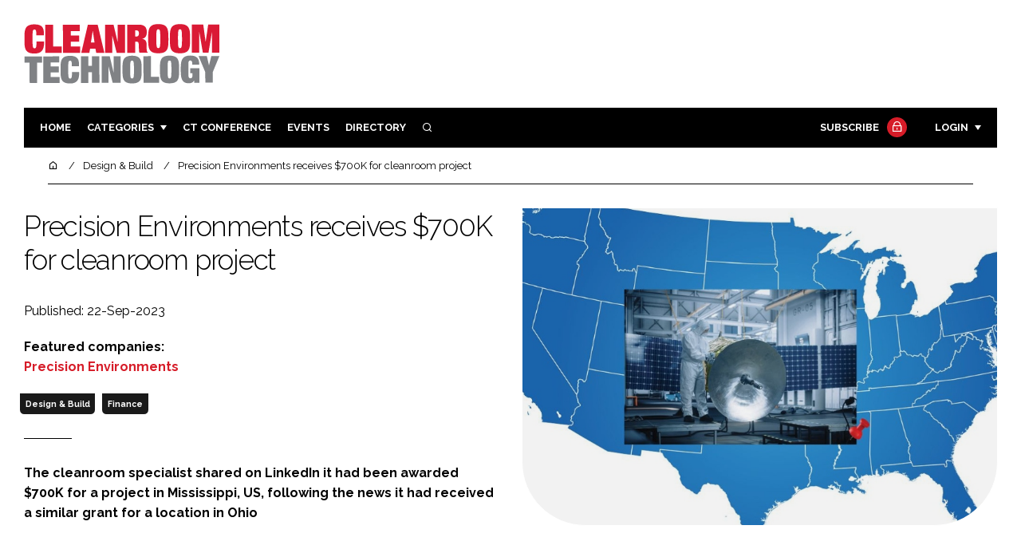

--- FILE ---
content_type: text/html; charset=UTF-8
request_url: https://cleanroomtechnology.com/news/article_page/Precision_Environments_receives_700K_for_cleanroom_project/211576
body_size: 11951
content:
<!DOCTYPE html>
<html lang="en">
<head>
            <script>(function (w, d, s, l, i) {
                w[l] = w[l] || [];
                w[l].push({
                    'gtm.start':
                        new Date().getTime(), event: 'gtm.js'
                });
                var f = d.getElementsByTagName(s)[0],
                    j = d.createElement(s), dl = l != 'dataLayer' ? '&l=' + l : '';
                j.async = true;
                j.src =
                    'https://www.googletagmanager.com/gtm.js?id=' + i + dl;
                f.parentNode.insertBefore(j, f);
            })(window, document, 'script', 'dataLayer', 'GTM-NRJW8R6');</script>
        <meta charset="UTF-8">
    <title>Precision Environments receives $700K for cleanroom project</title>
    <meta name="viewport" content="width=device-width, initial-scale=1.0">
    <meta name="theme-color" content="#FFF">
    <meta name="author" content="">
    <meta name="google-site-verification" content="bD4tV4Sl-EwlSwu4w1alwBUpBtTV_kAj0pkGjAarY-w">
    <meta name="yandex-verification" content="52377bb9620367bb">
    <meta itemprop="url" content="https://cleanroomtechnology.com/">
    <meta name="keywords" content="">
    <meta name="description" content="The cleanroom specialist shared on LinkedIn it had been awarded $700K for a project in Mississippi, US, following the news it had received a similar grant for a location in Ohio">
            <link rel="icon" type="image/ico" href="/favicon.ico">
            <link rel="canonical" href="https://cleanroomtechnology.com/precision-environments-receives-700k-for-cleanroom-project" />
    <meta property="og:url" content="https://cleanroomtechnology.com/news/article_page/Precision_Environments_receives_700K_for_cleanroom_project/211576">
    <meta property="og:title" content="Precision Environments receives $700K for cleanroom project">
    <meta property="og:description" content="The cleanroom specialist shared on LinkedIn it had been awarded $700K for a project in Mississippi, US, following the news it had received a similar grant for a location in Ohio">
            <meta property="og:image"
              content="/article-image-alias/precision-environments-receives-700k-for-cleanroom.jpeg">
        <meta property="og:image:alt" content="Precision Environments receives $700K for cleanroom project">
    <meta name="twitter:card" content="summary_large_image">
    <meta name="twitter:site" content="CRTmagazine">
    <meta name="twitter:creator" content="@hpcimedia">
    <meta name="twitter:title" content="Precision Environments receives $700K for cleanroom project">
    <meta name="twitter:description" content="The cleanroom specialist shared on LinkedIn it had been awarded $700K for a project in Mississippi, US, following the news it had received a similar grant for a location in Ohio">
            <meta name="twitter:image"
              content="/article-image-alias/precision-environments-receives-700k-for-cleanroom.jpeg">
        <link href="https://cdn.jsdelivr.net/npm/remixicon@3.2.0/fonts/remixicon.css" rel="stylesheet">
    <link rel="preconnect" href="https://fonts.googleapis.com">
    <link rel="preconnect" href="https://fonts.gstatic.com" crossorigin>
    <link href="https://fonts.googleapis.com/css2?family=Raleway:ital,wght@0,300;0,400;0,700;1,400;1,900&display=swap" rel="stylesheet">
            <link rel="stylesheet" href="/build/app_cleanroomtechnology.com.e2855a06.css">
                <script src="/build/runtime.1b5762f4.js" defer></script><script src="/build/app_cleanroomtechnology.com.001f5b95.js" defer></script>
        <script>
        document.addEventListener('DOMContentLoaded', function () {
                                    
            const cachedAdResponses = [];
            const lazyAdViewObserver = new IntersectionObserver(handleAdView, { threshold: [0.5] });
            const lazyImageObserver = new IntersectionObserver(handleLazyImages, { threshold: 0.05 });
            const lazyCSSBGImageObserver = new IntersectionObserver(handleLazyBGImages, { threshold: 0.05 });

            // Initialize
            reloadAds();
            observeImagesAndBG();

            // Event listeners
            window.addEventListener('resize', reloadAds);
            document.querySelector('.nav-toggler').addEventListener('click', toggleNav);
            document.querySelector('.search-dropdown .close-btn').addEventListener('click', closeSearchDropdown);
            document.querySelectorAll('.has-sub a').forEach(element => {
                element.addEventListener('click', () => toggleSubMenu(element));
            });

            // Functions
            function reloadAds() {
                document.querySelectorAll('.a1ds > a').forEach(generateAdViewEvent);
            }

            function handleAdView(entries) {
                entries.forEach(entry => {
                    if (entry.isIntersecting && entry.intersectionRatio > 0.5) {
                        lazyAdViewObserver.unobserve(entry.target);
                        confirmAdViewEvent(entry.target);
                    }
                });
            }

            function handleLazyImages(entries) {
                entries.forEach(entry => {
                    if (entry.isIntersecting) {
                        entry.target.childNodes.forEach(replacePictureSourceAndImgSets);
                        lazyImageObserver.unobserve(entry.target);
                    }
                });
            }

            function handleLazyBGImages(entries) {
                entries.forEach(entry => {
                    if (entry.isIntersecting) {
                        const realImageUrl = entry.target.getAttribute('data-bg');
                        entry.target.style.backgroundImage = `url(${realImageUrl})`;
                        lazyCSSBGImageObserver.unobserve(entry.target);
                    }
                });
            }

            function toggleNav() {
                const mainNavWrapper = document.querySelector('.main-nav-wrapper');
                mainNavWrapper.classList.toggle('open');
                this.classList.toggle('toggle-active');
            }

            function closeSearchDropdown() {
                document.querySelector('.search-dropdown').classList.remove('open');
            }

            function toggleSubMenu(element) {
                const parent = element.parentElement;
                const isOpen = parent.classList.toggle('open');
                if (isOpen) {
                    document.querySelectorAll('.has-sub').forEach(subElement => {
                        if (subElement !== parent) subElement.classList.remove('open');
                    });
                }
            }

            function generateAdViewEvent(element) {
                if (element.hasAttribute('data-is-loaded') || !element.dataset.url || !element.hasAttribute('data-is-mobile')) {
                    return;
                }
                const uniqueId = element.getAttribute('data-unique-id');
                if (uniqueId && cachedAdResponses[uniqueId]) {
                    return;
                }
                if (element.hasAttribute('data-is-mobile')) {
                    if ('1' === element.getAttribute('data-is-mobile') && !window.matchMedia("(max-width: 768px)").matches
                        || '0' === element.getAttribute('data-is-mobile') && window.matchMedia("(max-width: 768px)").matches) {
                        return;
                    }
                }
                const xhr = new XMLHttpRequest();
                xhr.onreadystatechange = function () {
                    if (this.readyState === 4 && this.status === 200) {
                        const data = JSON.parse(this.responseText);
                        element.href = data.redirect_url ??'';
                        element.dataset.confirmUrl = data.confirm_url;
                        element.dataset.closeUrl = data.close_url;
                        lazyAdViewObserver.observe(element);
                        element.setAttribute('data-is-loaded', 'true');
                        cachedAdResponses[uniqueId] = element;
                    }
                };
                xhr.open('POST', element.dataset.url, true); // ASynchronous request
                xhr.send();
            }

            function confirmAdViewEvent(element) {
                if (element.dataset.confirmUrl) {
                    const xhr = new XMLHttpRequest();
                    xhr.open('POST', element.dataset.confirmUrl, true);
                    xhr.send();
                }
            }

            function replacePictureSourceAndImgSets(element) {
                if (element.tagName === 'SOURCE') {
                    element.srcset = element.dataset.srcset;
                    delete element.dataset.srcset;
                } else if (element.tagName === 'IMG' && element.dataset.src) {
                    element.src = element.dataset.src;
                    delete element.dataset.src;
                }
            }

            function observeImagesAndBG() {
                document.querySelectorAll('picture').forEach(element => lazyImageObserver.observe(element));
                document.querySelectorAll('[data-bg]').forEach(img => lazyCSSBGImageObserver.observe(img));
            }
        });
    </script>

</head>
<body>
    <noscript>
        <iframe src="https://www.googletagmanager.com/ns.html?id=GTM-NRJW8R6"
                height="0" width="0" style="display:none;visibility:hidden"></iframe>
    </noscript>
<header class="header">
    <div class="width-container wide">
        <div class="padding">
            <div class="header-top flex-mob-up align-items-center-mob-up justify-content-space-between-mob-up">
                <a href="https://cleanroomtechnology.com/" class="logo">
                    <img alt="Cleanroom Technology" src="/images/logo.svg"/>
                </a>
                                            </div>
            <div class="header-bottom">
                <nav class="main-nav-wrapper flex-sm-up align-items-center-sm-up justify-content-space-between-sm-up">
                    <button class="nav-toggler hide-show-sm-down" type="button" data-toggle="collapse"
                            aria-expanded="false"
                            aria-label="Toggle navigation"><span class="navbar-toggler-icon"><span></span></span>
                    </button>
                    <ul class="main-nav">
                                                                        <li><a href="/">Home</a></li>
                                                    <li class="has-sub"><a href="#">Categories</a>
                                <div class="dropdown wide">
                                    <ul>
                                                                                    <li itemprop="itemListElement" itemscope
                                                itemtype="https://schema.org/ListItem">
                                                <a itemprop="item"
                                                   title="Pharmaceutical"
                                                   href="/tag/pharmaceutical"><span
                                                            itemprop="name">Pharmaceutical</span>
                                                    <meta itemprop="position" content="1">
                                                </a>
                                            </li>
                                                                                    <li itemprop="itemListElement" itemscope
                                                itemtype="https://schema.org/ListItem">
                                                <a itemprop="item"
                                                   title="Hi Tech Manufacturing"
                                                   href="/tag/hi-tech-manufacturing"><span
                                                            itemprop="name">Hi Tech Manufacturing</span>
                                                    <meta itemprop="position" content="1">
                                                </a>
                                            </li>
                                                                                    <li itemprop="itemListElement" itemscope
                                                itemtype="https://schema.org/ListItem">
                                                <a itemprop="item"
                                                   title="Food"
                                                   href="/tag/food"><span
                                                            itemprop="name">Food</span>
                                                    <meta itemprop="position" content="1">
                                                </a>
                                            </li>
                                                                                    <li itemprop="itemListElement" itemscope
                                                itemtype="https://schema.org/ListItem">
                                                <a itemprop="item"
                                                   title="Finance"
                                                   href="/tag/finance"><span
                                                            itemprop="name">Finance</span>
                                                    <meta itemprop="position" content="1">
                                                </a>
                                            </li>
                                                                                                                            <li itemprop="itemListElement" itemscope itemtype="https://schema.org/ListItem">
                                                <a itemprop="item" title="Company News"
                                                   href="/people">
                                                    <span itemprop="name">Company News</span>
                                                    <meta itemprop="position" content="1">
                                                </a>
                                            </li>
                                                                            </ul>
                                    <ul>
                                                                                    <li itemprop="itemListElement" itemscope
                                                itemtype="https://schema.org/ListItem">
                                                <a itemprop="item"
                                                   title="Design &amp; Build"
                                                   href="/tag/design-and-build"><span
                                                            itemprop="name">Design &amp; Build</span>
                                                    <meta itemprop="position" content="1">
                                                </a>
                                            </li>
                                                                                    <li itemprop="itemListElement" itemscope
                                                itemtype="https://schema.org/ListItem">
                                                <a itemprop="item"
                                                   title="Containment"
                                                   href="/tag/containment"><span
                                                            itemprop="name">Containment</span>
                                                    <meta itemprop="position" content="1">
                                                </a>
                                            </li>
                                                                                    <li itemprop="itemListElement" itemscope
                                                itemtype="https://schema.org/ListItem">
                                                <a itemprop="item"
                                                   title="Cleaning"
                                                   href="/tag/cleaning"><span
                                                            itemprop="name">Cleaning</span>
                                                    <meta itemprop="position" content="1">
                                                </a>
                                            </li>
                                                                                    <li itemprop="itemListElement" itemscope
                                                itemtype="https://schema.org/ListItem">
                                                <a itemprop="item"
                                                   title="Sustainability"
                                                   href="/tag/sustainability"><span
                                                            itemprop="name">Sustainability</span>
                                                    <meta itemprop="position" content="1">
                                                </a>
                                            </li>
                                                                                    <li itemprop="itemListElement" itemscope
                                                itemtype="https://schema.org/ListItem">
                                                <a itemprop="item"
                                                   title="HVAC"
                                                   href="/tag/hvac"><span
                                                            itemprop="name">HVAC</span>
                                                    <meta itemprop="position" content="1">
                                                </a>
                                            </li>
                                                                                    <li itemprop="itemListElement" itemscope
                                                itemtype="https://schema.org/ListItem">
                                                <a itemprop="item"
                                                   title="Personal Protection"
                                                   href="/tag/personal-protection"><span
                                                            itemprop="name">Personal Protection</span>
                                                    <meta itemprop="position" content="1">
                                                </a>
                                            </li>
                                                                                    <li itemprop="itemListElement" itemscope
                                                itemtype="https://schema.org/ListItem">
                                                <a itemprop="item"
                                                   title="Regulatory"
                                                   href="/tag/regulatory"><span
                                                            itemprop="name">Regulatory</span>
                                                    <meta itemprop="position" content="1">
                                                </a>
                                            </li>
                                                                            </ul>
                                </div>
                            </li>
                                                                            <li>
                                <a title="Cleanroom Technology" href="/tag/cleanroom-conference-uk-singapore">CT CONFERENCE</a>
                            </li>
                                                                        <li><a href="/events">Events</a></li>
                        <li><a title="Directory" href="/directory">Directory</a></li>

                        <li class="has-sub search-dropdown"><a href="#"><i class="ri-search-line" aria-hidden="true"
                                                                           focusable="false"></i><span
                                        class="visually-hidden">Search</span></a>
                            <div class="dropdown">
                                <ul>
                                    <li itemscope itemtype="https://schema.org/WebSite">
                                        <meta itemprop="url" content="https://cleanroomtechnology.com/"/>
                                        <form class="colourway02 transparent-background" method="get" action="/search"
                                              itemprop="potentialAction" itemscope
                                              itemtype="https://schema.org/SearchAction">
                                            <div class="input-group">
                                                <input type="search" id="q" name="q" data-autocomplete-url="/ajax"
                                                       data-autocomplete-field="title" itemprop="query-input"
                                                       placeholder="Enter search term"
                                                       class="js-autocomplete form-control ui-autocomplete-input"
                                                       aria-describedby="search-addon" autocomplete="off">
                                                <meta itemprop="target"
                                                      content="https://cleanroomtechnology.com/search?q={q}">
                                                <button class="icon-btn" type="submit" id="search-addon">
                                                    <i aria-hidden="true" focusable="false"
                                                       class="ri-search-line ri-xl"></i>
                                                </button>
                                            </div>
                                            <span class="close-btn"><i aria-hidden="true" focusable="false" class="ri-close-line ri-xl"></i>Close search</span>
                                        </form>
                                    </li>
                                </ul>
                            </div>
                    </ul>
                                                                        <ul class="subscriber-nav logged-out">
                                <li class="subscribe-link"><a
                                            href="https://hpcimedia.com/service/signup-campaign/CTSub">Subscribe
                                        <div class="locked-story">
                                            <div class="locked-story-inner"><i aria-hidden="true" focusable="false"
                                                                               class="ri-lock-line"></i></div>
                                        </div>
                                    </a></li>
                                <li class="has-sub subscriber-dropdown"><a href="#">Login</a>
                                        <div class="dropdown">
        <ul>
            <li>
                <form name="custom_user_authentication_form" method="post" action="/authentication" class="colourway02 transparent-background">
                
                <div class="icon-input-wrapper">
                    <i class="ri-mail-line ri-xl" aria-hidden="true" focusable="false"><span class="visually-hidden">Password</span></i>
                    <input type="email" id="custom_user_authentication_form_email" name="custom_user_authentication_form[email]" required="required" placeholder="Email" class="form-control" />
                </div>
                <div class="icon-input-wrapper">
                    <i class="ri-key-line ri-xl" aria-hidden="true" focusable="false"><span class="visually-hidden">Password</span></i>
                    <input type="password" id="custom_user_authentication_form_password" name="custom_user_authentication_form[password]" required="required" placeholder="Password" class="form-control" />
                </div>
                <div class="checkbox-wrapper">
                    <div class="mb-3"><div class="form-check"><input type="checkbox" id="custom_user_authentication_form__remember_me" name="custom_user_authentication_form[_remember_me]" class="form-check-input form-check-input" value="1" />
        <label class="form-check-label form-check-label" for="custom_user_authentication_form__remember_me">Remember me</label></div></div>
                </div>
                <input type="submit" class="btn btn-sm btn-dark m-2 hovered-shadow" value="Sign In">
                <a class="forgot-password-link-wrapper" href="mailto:subscriptions@hpcimedia.com?subject=Forgot password&body=Hello, I forgot my password">Forgot
                    password?</a>
                <span class="close-btn"> <i aria-hidden="true" focusable="false" class="ri-close-line ri-xl"></i>Close login form</span>
                
                </form>
            </li>
        </ul>
    </div>



                                </li>
                            </ul>

                            <script>
                                document.addEventListener("DOMContentLoaded", function () {
                                    document.querySelector('.subscriber-dropdown .close-btn').addEventListener('click', function () {
                                        document.querySelector('.subscriber-dropdown').classList.remove('open');
                                    });
                                });
                            </script>
                                                            </nav>
            </div>
                    </div>
    </div>
</header>
    <nav class="breadcrumb">
        <div class="width-container wide">
            <ul id="wo-breadcrumbs" class="breadcrumb" itemscope itemtype="http://schema.org/BreadcrumbList">
                <li itemprop="itemListElement" itemscope itemtype="http://schema.org/ListItem">
                    <a href="/" itemprop="item">
                        <i class="ri-home-5-line" aria-hidden="true" focusable="false"></i>
                        <span class="visually-hidden">Home</span>
                    </a>
                    <meta itemprop="name" content="Home"/>
                    <meta itemprop="position" content="1"/>
                </li>

                                    <li                            itemprop="itemListElement" itemscope itemtype="http://schema.org/ListItem">
                                                <a href="/tag/design-and-build" itemprop="item">
                    <span itemprop="name">
                        Design &amp; Build                    </span>
                        </a>
                        <meta itemprop="position" content="2"/>
                    </li>
                                    <li                            itemprop="itemListElement" itemscope itemtype="http://schema.org/ListItem">
                                                <a href="/precision-environments-receives-700k-for-cleanroom-project" itemprop="item">
                    <span itemprop="name">
                        Precision Environments receives $700K for cleanroom project                    </span>
                        </a>
                        <meta itemprop="position" content="3"/>
                    </li>
                            </ul>
        </div>
    </nav>


<div class="main">
                            <header class="article-header">
                        <div class="width-container wide">
                <div class="padding">
                    <div class="grid flex-mob-row">
                        <div class="column06 flex-sm-up align-items-center-sm-up mob-order02">
                            <div class="article-intro">
    <h1>Precision Environments receives $700K for cleanroom project
            </h1>
    <byline>
                Published: 22-Sep-2023
    </byline>

            <byline class="featured-companies-byline">
            <strong>Featured companies:</strong>
                            <a href="/precision-environments"><strong>Precision Environments</strong></a>
                    </byline>
    
            <byline class="tags-byline">
            <div class="tags-background">
                                  <a href="/tag/design-and-build">Design &amp; Build</a>
                                  <a href="/tag/finance">Finance</a>
                           </div>
        </byline>
    
    <p>The cleanroom specialist shared on LinkedIn it had been awarded $700K for a project in Mississippi, US, following the news it had received a similar grant for a location in Ohio</p>
</div>                        </div>
                        <div class="column06 mob-order01">
                                                        <div class="featured-image">
                                <div
                                        class="featured-image-inner article-featured-image "
                                        data-bg="/article-image-alias/precision-environments-receives-700k-for-cleanroom.jpeg">
                                </div>
                            </div>
                        </div>
                    </div>
                </div>
            </div>
        </header>
    
    <div class="width-container">
        <div class="padding">
            <div class="article-wrapper flex-md-up justify-content-space-between-md-up">
                <article class="article">
                    
                    <p></p>

<p>Precision Environments has announced it has been awarded a $700K cleanroom project in Mississippi, US. </p>

<p>The company is now set to design and build a full scope of a cleanroom used in the aerospace industry.</p>

<p>This comes two weeks after the company shared on LinkedIn it was awarded a $700K cleanroom project in Ohio.</p>

<p></p>

<p>Precision Environments’ end-to-end service offering covers the entire controlled environment implementation process, from concept to certification, followed by ongoing maintenance to ensure safety and performance. </p>

<p>The team regularly conducts engineering site visits to identify all specific and unique project requirements including business imperatives, processes, space utilisation, and desired goals.</p>

<p>Well versed in regulatory requirements for specialty environments, the team at Precision Environments can also oversee and make sure controlled environments — design and layout, equipment and materials, personnel, and material flow — are built to industry’s specifications and meets regulatory requirements.</p>

                    <section class="article-footer">
                        <div class="social-share-nav">
    <ul>
        <li>
            <a href="https://www.linkedin.com/shareArticle?mini=true&url=https://cleanroomtechnology.com/news/article_page/Precision_Environments_receives_700K_for_cleanroom_project/211576&title=Precision%20Environments%20receives%20%24700K%20for%20cleanroom%20project&summary=The%20cleanroom%20specialist%20shared%20on%20LinkedIn%20it%20had%20been%20awarded%20%24700K%20for%20a%20project%20in%20Mississippi%2C%20US%2C%20following%20the%20news%20it%20had%20received%20a%20similar%20grant%20for%20a%20location%20in%20Ohio&source=https%3A%2F%2Fcleanroomtechnology.com%2Fnews%2Farticle_page%2FPrecision_Environments_receives_700K_for_cleanroom_project%2F211576"
               target="_blank"
               title="Share on LinkedIn">
                <i aria-hidden="true" class="circle-icon large ri-linkedin-fill"></i>
                <span class="visually-hidden">Share on LinkedIn</span>
            </a>
        </li>
        <li>
            <a href="https://www.facebook.com/sharer/sharer.php?u=https%3A%2F%2Fcleanroomtechnology.com%2Fnews%2Farticle_page%2FPrecision_Environments_receives_700K_for_cleanroom_project%2F211576"
               target="_blank"
               title="Share on Facebook">
                <i aria-hidden="true" class="circle-icon large ri-facebook-fill"></i>
                <span class="visually-hidden">Share on Facebook</span>
            </a>
        </li>
    </ul>
</div>
                                                                            <div class="block block-companies large single">
                                                                    <h3 class="has-icon block-header"><i class="ri-team-line" aria-hidden="true"
                                                                         focusable="false"></i>Featured companies</h3>
                                                                <div class="block-inner">
                                    <div class="block-grid">
                                                                                                                                    <a class="tip-trigger grid-item" href="/precision-environments" class="grid-item">
                                                                                                            <span class="logo"><img src="/article-image-alias/precision-environments-3.jpg"/>
                                                            <span class="visually-hidden">Precision Environments</span>

                                                        </span>
                                                    
                                                                                                            <span class="excerpt">As a nationally recognised leader in controlled environment innovation, Precision Environments is a one-stop source for world-class design-build controlled environments</span>
                                                                                                    </a>
                                                                                                                        </div>
                                                                        <a title="Directory" href="/directory"><span class="read-more arrow-link">See more</span></a>
                                </div>
                            </div>

                    </section>
                </article>
                <sidebar class="sidebar">
                                        
                                                                <div class="block tip-trigger">
                    <h3 class="has-icon block-header"><i class=" ri-heart-line" aria-hidden="true" focusable="false"></i>You may also like</h3>
                    <div class="block-inner">
                                                                            <a href="/tag/design-and-build"
                               class="category-label">Design &amp; Build</a>
                                                <a href="/what-is-the-typical-lifespan-of-a-hepa-ulpa">
                            <div class="featured-image">
                                <div class="featured-image-inner" data-bg="/article-image-alias/what-is-the-typical-lifespan-of.jpg"></div>
                            </div>
                            <h3>What is the typical lifespan of a HEPA/ULPA filter?</h3>
                            <span class="read-more arrow-link">Read more</span>
                            <div class="tooltip">The typical lifespan of a HEPA/ULPA filter in a cleanroom depends on numerous factors such as the level of air pollution, frequency of use, and maintenance practices
                                </div>
                        </a>
                    </div>
                </div>
                                                                                                                                                                                                                                        
                        <div class="block block-top-five">
        <h3 class="has-icon block-header"><i class=" ri-arrow-right-up-line" aria-hidden="true" focusable="false"></i>Trending
            Articles</h3>
        <div class="block-inner">
            <ol>
                                    <li>
                                                <div class="tip-trigger">
                            <a href="/icsense-opens-new-iso-class-7-cleanroom-to">
                                ICsense opens new ISO Class 7 cleanroom to increase ASIC production capacity
                                <span class="tooltip">New facility expands in-house test and wafer sort capacity as demand for custom ASICs rises globally
                                                                    </span>
                            </a>
                        </div>
                    </li>
                                    <li>
                                                <div class="tip-trigger">
                            <a href="/micron-buys-taiwan-fab-for-1-8bn-to-boost">
                                Micron buys Taiwan fab for $1.8bn to boost cleanroom DRAM capacity
                                <span class="tooltip">The US manufacturing company has signed a letter of intent to purchase a fab site from Powerchip Semiconductor, adding significant cleanroom-controlled space to accelerate wafer production
                                                                    </span>
                            </a>
                        </div>
                    </li>
                                    <li>
                                                <div class="tip-trigger">
                            <a href="/why-does-elon-musk-think-he-can-eat">
                                Why does Elon Musk think he can eat cheeseburgers in a semiconductor fab?
                                <span class="tooltip">Musk’s plan for a Tesla 2 nm fab has ignited debate on whether wafer encapsulation and micro-environments could reduce reliance on massive cleanrooms
                                                                    </span>
                            </a>
                        </div>
                    </li>
                                    <li>
                                                    <div class="locked-story">
                                <div class="locked-story-inner">
                                    <i aria-hidden="true" focusable="false"
                                       class="ri-lock-line"></i>
                                    <div class="tooltip"><span>You need to be a subscriber to read this article.
                                            <br><a title="Subscribe" href="/stay-at-the-forefront-of-the-cleanroom-industry">Click here</a> to find out more.</span>
                                    </div>
                                </div>
                            </div>
                                                <div class="tip-trigger">
                            <a href="/guardtech-launches-cleancube-to-simplify-container-cleanroom-procurement">
                                Guardtech launches Cleancube to simplify container cleanroom procurement
                                <span class="tooltip">Suffolk-based cleanroom design expert Guardtech Group has launched the new “Cleancube Configurator”, a digital tool designed to make ordering portable container cleanrooms easier
                                                                    </span>
                            </a>
                        </div>
                    </li>
                                    <li>
                                                <div class="tip-trigger">
                            <a href="/aecom-wins-contract-to-provide-all-nasa-centres">
                                AECOM wins contract to provide all NASA centres with environmental services
                                <span class="tooltip">The US-based infrastructure consulting firm has secured a first-of-its-kind environmental services contract to support NASA programmes
                                                                    </span>
                            </a>
                        </div>
                    </li>
                            </ol>
        </div>
    </div>
                                            <div class="block block-companies">
                            <h3 class="has-icon block-header"><i class=" ri-team-line" aria-hidden="true" focusable="false"></i>Relevant companies</h3>
                            <div class="block-inner">
                                <div class="block-grid">
                                                                            <a class="tip-trigger" href="/precision-environments" class="grid-item">
                                                                                            <span class="logo">
                                                    <img src="/article-image-alias/precision-environments-3.jpg"/>
                                                    <span class="visually-hidden">Precision Environments</span>
                                                </span>
                                            
                                                                                    </a>
                                                                    </div>
                                <a title="Directory" href="/directory"><span class="read-more arrow-link">See more</span></a>
                            </div>
                        </div>
                    
                        <div class="block block-event">
        <h3 class="has-icon block-header"><i class=" ri-calendar-close-line" aria-hidden="true" focusable="false"></i>Upcoming
            event</h3>
        <div class="block-inner">
            <a href="/the-future-of-cleanrooms-automation-digitisation-and-sustainability"
               class="block-inner event-block">
          <span>
            <i class="ri-calendar-event-line ri-2x"></i>
            <h3>The future of cleanrooms: automation, digitisation and sustainability</h3>
            <byline>19 February 2026 | Virtual</byline>
          </span>
            </a>
            <a href="/events"><span
                        class="read-more arrow-link">See all</span></a>
        </div>
    </div>
                </sidebar>
            </div>
        </div>
    </div>

    <script>
        document.addEventListener("DOMContentLoaded", function () {
        // Replace &nbsp; in blockquote elements
        document.querySelectorAll("blockquote").forEach(function(blockquote) {
                blockquote.innerHTML = blockquote.innerHTML.replace(/&nbsp;/g, '');
            });

        /* FitVids 1.1 - Vanilla JS version */
        (function () {
            function fitVids(selector, options = {}) {
                const settings = {
                    customSelector: options.customSelector || null,
                    ignore: options.ignore || null,
                };

                if (!document.getElementById("fit-vids-style")) {
                    const css = `
                        .fluid-width-video-wrapper {
                            width: 100%;
                            position: relative;
                            padding: 0;
                        }
                        .fluid-width-video-wrapper iframe,
                        .fluid-width-video-wrapper object,
                        .fluid-width-video-wrapper embed {
                            position: absolute;
                            top: 0;
                            left: 0;
                            width: 100%;
                            height: 100%;
                }
                    `;
                    const style = document.createElement("style");
                    style.id = "fit-vids-style";
                    style.innerHTML = css;
                    document.head.appendChild(style);
                }

                const selectors = [
                    'iframe[src*="player.vimeo.com"]',
                    'iframe[src*="youtube.com"]',
                    'iframe[src*="youtube-nocookie.com"]',
                    'iframe[src*="kickstarter.com"][src*="video.html"]',
                    'object',
                    'embed',
                ];

                if (settings.customSelector) {
                    selectors.push(settings.customSelector);
                }

                const ignoreList = settings.ignore ? `.fitvidsignore, ${settings.ignore}` : ".fitvidsignore";

                document.querySelectorAll(selector).forEach(function(element) {
                    const videos = element.querySelectorAll(selectors.join(","));
                    videos.forEach(function(video) {
                        if (video.closest(ignoreList)) return;
                        if (video.tagName.toLowerCase() === "embed" && video.closest("object")) return;
                        if (video.closest(".fluid-width-video-wrapper")) return;

                        let height = video.tagName.toLowerCase() === "object" || !isNaN(parseInt(video.height)) ? parseInt(video.height) : video.clientHeight;
                        let width = !isNaN(parseInt(video.width)) ? parseInt(video.width) : video.clientWidth;
                        let aspectRatio = height / width;

                        const wrapper = document.createElement("div");
                        wrapper.className = "fluid-width-video-wrapper";
                        wrapper.style.paddingTop = (aspectRatio * 100) + "%";
                    video.parentNode.insertBefore(wrapper, video);
                    wrapper.appendChild(video);
                        video.removeAttribute("height");
                        video.removeAttribute("width");
                    });
                });
            }

            // Initialize FitVids on ".main" selector
            fitVids(".main");

            // Script for ad insertion based on article length and children count
            const regex = /(<([^>]+)>|\r\n|\n|\r)/ig;
            const primaryAd = document.querySelector('.mobile-ad-01')?.innerHTML || '';
            const secondaryAd = document.querySelector('.mobile-ad-02')?.innerHTML || '';
            const tertiaryAd = document.querySelector('.mobile-ad-03')?.innerHTML || '';

            const articleHeaderHeight = document.querySelector('.header')?.offsetHeight || 0;
            const articleContentHeight = document.querySelector('.article-header')?.offsetHeight + document.querySelector('.article')?.offsetHeight || 0;
            const article = document.querySelector('.article')?.textContent || '';
            const articleChildrenCount = document.querySelector('.article')?.children.length || 0;
            const articleCharCount = article.replace(regex, "").length;

            let childCount = 1;
            if (articleCharCount > 2000 && articleChildrenCount >= 10) {
                Array.from(document.querySelector('.article').children).forEach(function(para) {
                    const position = para.getBoundingClientRect().top;
                    if (childCount === 3) para.insertAdjacentHTML("afterend", primaryAd);
                    if (childCount === 7) para.insertAdjacentHTML("afterend", secondaryAd);
                    if (childCount === articleChildrenCount) para.insertAdjacentHTML("beforebegin", tertiaryAd);
                        childCount++;
                    });
                }
        })();
    });
    </script>
            <section class="you-may-also-like">
    <h2 class="span-header"><span>You may also like</span></h2>
    <div class="width-container wide">
        <div class="padding">
            <div class="fixed-grid">
                                                        <div class="block half-mob">
                                                <div class="block-inner tip-trigger">
                                                            <a href="/tag/design-and-build"
                                   class="category-label">Design &amp; Build</a>
                                                        <a href="/what-is-the-typical-lifespan-of-a-hepa-ulpa">
                                <div class="featured-image">
                                                                            <div class="featured-image-inner"
                                             data-bg="/article-image-alias/what-is-the-typical-lifespan-of.jpg"></div>
                                                                    </div>
                                <h3>What is the typical lifespan of a HEPA/ULPA filter?</h3>
                                <div class="tooltip above">The typical lifespan of a HEPA/ULPA filter in a cleanroom depends on numerous factors such as the level of air pollution, frequency of use, and maintenance practices
                                                                    </div>
                                <!--span class="read-more arrow-link">Read more</span-->
                            </a>
                        </div>
                    </div>
                                                        <div class="block half-mob">
                                                <div class="block-inner tip-trigger">
                                                            <a href="/tag/design-and-build"
                                   class="category-label">Design &amp; Build</a>
                                                        <a href="/what-is-the-difference-between-a-cleanroom-plenum">
                                <div class="featured-image">
                                                                            <div class="featured-image-inner"
                                             data-bg="/article-image-alias/what-is-the-difference-between-a.jpg"></div>
                                                                    </div>
                                <h3>What is the difference between a Cleanroom Plenum System vs. a Direct-Ducted HVAC System?</h3>
                                <div class="tooltip above">Cleanroom Plenum and Direct-Ducted Heating, Ventilation, and Air Conditioning (HVAC) systems are two different types of air handling/ventilation systems used in cleanrooms
                                                                    </div>
                                <!--span class="read-more arrow-link">Read more</span-->
                            </a>
                        </div>
                    </div>
                                                        <div class="block half-mob">
                                                <div class="block-inner tip-trigger">
                                                            <a href="/tag/design-and-build"
                                   class="category-label">Design &amp; Build</a>
                                                        <a href="/what-is-an-enhanced-turnover-package">
                                <div class="featured-image">
                                                                            <div class="featured-image-inner"
                                             data-bg="/article-image-alias/what-is-an-enhanced-turnover-package.jpg"></div>
                                                                    </div>
                                <h3>What is an Enhanced Turnover Package?</h3>
                                <div class="tooltip above">The ETOP typically includes key cleanroom project documentation, such as design drawings, specifications, equipment manuals, quality assurance documentation, test report documents, and more
                                                                    </div>
                                <!--span class="read-more arrow-link">Read more</span-->
                            </a>
                        </div>
                    </div>
                                                        <div class="block half-mob">
                                                <div class="block-inner tip-trigger">
                                                            <a href="/tag/design-and-build"
                                   class="category-label">Design &amp; Build</a>
                                                        <a href="/what-is-a-cleanroom-construction-staging-area">
                                <div class="featured-image">
                                                                            <div class="featured-image-inner"
                                             data-bg="/article-image-alias/what-is-a-cleanroom-construction-staging.jpg"></div>
                                                                    </div>
                                <h3>What is a cleanroom construction staging area?</h3>
                                <div class="tooltip above">How do cleanroom construction staging areas contribute to smooth and organised project execution?
                                                                    </div>
                                <!--span class="read-more arrow-link">Read more</span-->
                            </a>
                        </div>
                    </div>
                                                        <div class="block half-mob">
                                                <div class="block-inner tip-trigger">
                                                            <a href="/tag/design-and-build"
                                   class="category-label">Design &amp; Build</a>
                                                        <a href="/what-are-the-benefits-of-a-preventative-maintenance">
                                <div class="featured-image">
                                                                            <div class="featured-image-inner"
                                             data-bg="/article-image-alias/what-are-the-benefits-of-a.jpg"></div>
                                                                    </div>
                                <h3>What are the benefits of a preventative maintenance contract for your cleanroom?</h3>
                                <div class="tooltip above">A preventative maintenance service agreement is an arrangement between a business and a service provider to regularly perform maintenance tasks on equipment, systems, and/or infrastructure to prevent unexpected breakdowns and ensure optimal performance
                                                                    </div>
                                <!--span class="read-more arrow-link">Read more</span-->
                            </a>
                        </div>
                    </div>
                                                        <div class="block half-mob">
                                                <div class="block-inner tip-trigger">
                                                            <a href="/tag/design-and-build"
                                   class="category-label">Design &amp; Build</a>
                                                        <a href="/the-advantages-of-a-design-build-cleanroom">
                                <div class="featured-image">
                                                                            <div class="featured-image-inner"
                                             data-bg="/article-image-alias/the-advantages-of-a-design.jpg"></div>
                                                                    </div>
                                <h3>The advantages of a Design &amp; Build cleanroom approach</h3>
                                <div class="tooltip above">How Design &amp; Build is an effective delivery method to construct a cleanroom
                                                                    </div>
                                <!--span class="read-more arrow-link">Read more</span-->
                            </a>
                        </div>
                    </div>
                                                        <div class="block half-mob">
                                                <div class="block-inner tip-trigger">
                                                            <a href="/tag/design-and-build"
                                   class="category-label">Design &amp; Build</a>
                                                        <a href="/five-cleanroom-technologies-to-consider-on-your-next">
                                <div class="featured-image">
                                                                            <div class="featured-image-inner"
                                             data-bg="/article-image-alias/five-cleanroom-technologies-to-consider-on.jpg"></div>
                                                                    </div>
                                <h3>Five cleanroom technologies to consider on your next project</h3>
                                <div class="tooltip above">Here are five emerging cleanroom technologies that have gained attention recently
                                                                    </div>
                                <!--span class="read-more arrow-link">Read more</span-->
                            </a>
                        </div>
                    </div>
                                                    <div class="block height01">
                                                                                                                                                    <a href="https://hpcimedia.com/service/signup-campaign/CTSub"
                               class="btn">Subscribe now</a>
                                            </div>
                            </div>
        </div>
    </div>
</section>    </div>
    <footer class="footer colourway02">
    <div class="footer-section">
        <div class="width-container wide">
            <div class="padding">
                                    <div class="grid">
                        <div class="column08 column-border">
                            <div class="block large">
                                <h2 class="headline">Become a <strong>Subscriber</strong></h2>
                                <p>Cleanroom Technology keeps decision-makers worldwide updated on contamination control
                                    via digital, live, and print platforms. Our articles span the cleanroom lifecycle,
                                    from design to maintenance, including monitoring and compliance. Editors deliver
                                    breaking news, product launches, and innovations, and also commission exclusives on
                                    technical trends from industry experts</p>
                                <a href="https://hpcimedia.com/service/signup-campaign/CTSub"
                                   class="btn submit-btn">Subscribe now</a>
                                                                    <small class="already-subscriber">Already a subscriber?
                                        <a href="/authentication?redirect=/news/article_page/Precision_Environments_receives_700K_for_cleanroom_project/211576">
                                            Sign in here.
                                        </a>
                                    </small>
                                    <a title="Subscribe"
                                       href="/stay-at-the-forefront-of-the-cleanroom-industry"
                                       class="read-more arrow-link">Find out more</a>
                                                            </div>
                        </div>
                        <div class="column04 flex-sm-up align-items-center-sm-up">
                            <div class="block">
                                <h3 class="has-icon block-header"><i aria-hidden="true" focusable="false"
                                                                     class="ri-mail-line"></i>Get our newsletter</h3>
                                <div class="input-group">
                                    <input type="email" placeholder="Enter your email address" required>
                                    <button class="icon-btn" type="submit" id="search-addon"
                                            onclick="location.href='https://hpcimedia.com/service/signup-campaign/CTeNews?email=' + this.previousElementSibling.value">
                                        <i class="ri-arrow-right-line ri-xl"></i>
                                    </button>
                                </div>
                                <h3 class="has-icon block-header"><i aria-hidden="true" focusable="false"
                                                                     class="ri-share-line"></i>Follow us</h3>
                                <div class="social-nav large">
                                    <ul>
                                                                                                                            <li>
                                                <a href="https://www.linkedin.com/showcase/cleanroom-technology/"
                                                   target="blank"
                                                   title="Follow Cleanroom Technology on LinkedIn"><i
                                                            aria-hidden="true" focusable="false"
                                                            class="ri-linkedin-fill ri-2x"></i><span
                                                            class="visually-hidden">LinkedIn</span></a></li>
                                                                                                                    </ul>
                                </div>
                            </div>
                        </div>
                    </div>
                            </div>
        </div>
    </div>
    <div class="footer-section">
        <div class="width-container wide">
            <div class="padding">
                <div class="grid">
                    <div class="column04">
                        <div class="logo"><img src="/images/logo.svg"/></div>
                    </div>
                    <div class="column08">
                        <div class="footer-links-wrapper grid">
                            <div class="column04">
                                <ul class="footer-links">
                                    <li>
                                        <a href="https://hpcimedia.com/cleanroom-technology/">About Cleanroom Technology</a>
                                    </li>
                                    <li><a href="https://hpcimedia.com/">About HPCi Media</a></li>
                                    <li>
                                        <a href="https://hpcimedia.com/service/signup-campaign/CTeNews">Newsletter
                                            sign up</a></li>
                                    <li><a href="https://hpcimedia.com/">Contact Us</a></li>
                                </ul>
                            </div>
                            <div class="column04">
                                <ul class="footer-links">

                                    <li><a href="https://hpcimedia.com/cleanroom-conference-uk/">Cleanroom Technology Event UK</a></li>
                                    <li><a href="https://hpcimedia.com/cleanroom-conference-singapore/">Cleanroom Technology Event Singapore</a></li>
                                    <li><a href="https://hpcimedia.com/service/signup-campaign/CTMediapack">Advertise</a></li>
                                    <li><a href="https://hpcimedia.com/tsandcs/">Terms and Conditions</a></li>
                                    <li><a href="https://hpcimedia.com/privacy-policy/">Privacy</a></li>
                                </ul>
                            </div>
                            <div class="column04">
                                <small>© HPCi Media Limited | Registered in England No. 06716035 | VAT GB 939828072 | a Claverley Group company</small>
                                <small>Registered office address:
                                    <br>One Anchorage Avenue,
                                    <br> Shrewsbury Business Park,
                                    <br>Shrewsbury,
                                    <br>SY2 6FG, UK.</small>
                            </div>
                        </div>
                    </div>
                </div>
            </div>
        </div>
    </div>
</footer></body>
</html>
